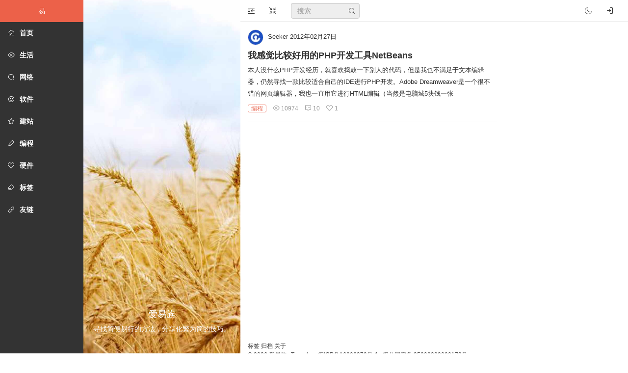

--- FILE ---
content_type: text/html; charset=UTF-8
request_url: http://www.yizu.org/tag/IDE/
body_size: 3965
content:
<!DOCTYPE HTML>
<html class="no-js">
<head>
    <meta charset="UTF-8">
    <meta http-equiv="X-UA-Compatible" content="IE=edge">
    <meta name="renderer" content="webkit">
    <meta name="viewport" content="width=device-width, initial-scale=1, maximum-scale=1">
    <title>标签：IDE - 爱易族</title>

    <link href="http://www.yizu.org/favicon.ico" rel="icon" />
    <link rel="stylesheet" href="http://www.yizu.org/usr/themes/jianshu/css/icon.css">
    <link rel="stylesheet" href="http://www.yizu.org/usr/themes/jianshu/css/global.css">
    <link rel="stylesheet" href="http://www.yizu.org/usr/themes/jianshu/css/markdown.css">
    <link rel="stylesheet" href="http://www.yizu.org/usr/themes/jianshu/css/style.css">
        <!--[if lt IE 9]>
    <script src="//cdnjscn.b0.upaiyun.com/libs/html5shiv/r29/html5.min.js"></script>
    <script src="//cdnjscn.b0.upaiyun.com/libs/respond.js/1.3.0/respond.min.js"></script>
    <![endif]-->
    <meta name="keywords" content="IDE" />
<meta name="generator" content="Typecho 1.1/17.10.30" />
<meta name="template" content="jianshu" />
<link rel="pingback" href="http://www.yizu.org/action/xmlrpc" />
<link rel="EditURI" type="application/rsd+xml" title="RSD" href="http://www.yizu.org/action/xmlrpc?rsd" />
<link rel="wlwmanifest" type="application/wlwmanifest+xml" href="http://www.yizu.org/action/xmlrpc?wlw" />
<link rel="alternate" type="application/rss+xml" title="IDE &raquo; 爱易族 &raquo; RSS 2.0" href="http://www.yizu.org/feed/tag/IDE/" />
<link rel="alternate" type="application/rdf+xml" title="IDE &raquo; 爱易族 &raquo; RSS 1.0" href="http://www.yizu.org/feed/rss/tag/IDE/" />
<link rel="alternate" type="application/atom+xml" title="IDE &raquo; 爱易族 &raquo; ATOM 1.0" href="http://www.yizu.org/feed/atom/tag/IDE/" />
<link rel="stylesheet" href="//at.alicdn.com/t/font_m7mp27xfc0jp2e29.css"><style type="text/css">#te-cmt-tool{display:none;list-style:none;padding:0;margin:10px 0;}
#te-cmt-cmd{padding:0;margin:0;overflow:hidden;list-style:none;border:1px solid #969696;border-radius:3px;}
#te-cmt-cmd li{padding:0;margin:0;float:left;border:none;}
#te-cmt-cmd li a{height:32px;line-height:32px;padding:0 10px;display:block;}
.te-cmt-smilies{display:none;padding: 8px 5px 5px;margin-top:-3px;border:1px solid #969696;border-top:none;border-radius: 0 0 3px 3px;}
.te-cmt-smilies span{cursor:pointer;}
.te-cmt-smilies span img{vertical-align:middle}
.te-cmt-ban{height:20px;line-height:20px;}
.te-cmt-ban input[type="checkbox"]{margin:0;padding:0;vertical-align:middle;}</style>    <script charset="UTF-8" id="LA_COLLECT" src="//sdk.51.la/js-sdk-pro.min.js"></script>
<script>LA.init({id: "JhVgGt1vcCyQsAxb",ck: "JhVgGt1vcCyQsAxb"})</script>
<script>
var _hmt = _hmt || [];
(function() {
  var hm = document.createElement("script");
  hm.src = "https://hm.baidu.com/hm.js?70bd6653d81ad095372feda29a2fcdbf";
  var s = document.getElementsByTagName("script")[0]; 
  s.parentNode.insertBefore(hm, s);
})();
</script></head>
<body>
<div id="wrapper" class="">
    <header id="header">
		<a class="site-name" href="http://www.yizu.org/" title="寻找简便易行的方法，分享化繁为简的技巧。">易</a>
        <nav class="nav">
            <a  href="http://www.yizu.org/" title="首页"><i class="icon icon-home"></i> <span>首页</span></a><a  href="http://www.yizu.org/category/shdd/" title="生活"><i class="icon icon-eye"></i> <span>生活</span></a><a  href="http://www.yizu.org/category/wlzh/" title="网络"><i class="icon icon-search"></i> <span>网络</span></a><a  href="http://www.yizu.org/category/rjyy/" title="软件"><i class="icon icon-emoji"></i> <span>软件</span></a><a  href="http://www.yizu.org/category/jzxg/" title="建站"><i class="icon icon-star"></i> <span>建站</span></a><a  href="http://www.yizu.org/category/bcxg/" title="编程"><i class="icon icon-write"></i> <span>编程</span></a><a  href="http://www.yizu.org/category/wzyj/" title="硬件"><i class="icon icon-like"></i> <span>硬件</span></a><a  href="http://www.yizu.org/tags.html" title="标签"><i class="icon icon-tag"></i> <span>标签</span></a><a  href="http://www.yizu.org/links.html" title="友链"><i class="icon icon-link"></i> <span>友链</span></a>        </nav>
    </header>
    <div id="cover" style="background-image: url('/usr/themes/jianshu/img/Bg1.jpg')">
		<div class="cover-info">
            			<h1>爱易族</h1>
			<p>寻找简便易行的方法，分享化繁为简的技巧。</p>
			<div class="follow-me">
															</div>
		</div>
	</div>
    <div id="body">
        <div class="body-header">
			<a href="#" class="btn btn-default btn-nav-size pull-left hidden-xs"><i class="icon icon-outdent"></i></a>
			<a href="#" class="btn btn-default btn-screen-size pull-left hidden-xs"><i class="icon icon-compress"></i></a>
			<div class="site-search pull-left">
                <form id="search" class="form" method="post" action="http://www.yizu.org/" role="search">
                    <label for="s" class="sr-only">搜索关键字</label>
                    <input type="text" name="s" class="form-control" placeholder="搜索" />
                    <button type="submit" class="btn btn-default" title="搜索"><i class="icon icon-search"></i></button>
                </form>
            </div>
			                                <a href="http://www.yizu.org/admin/login.php" class="btn btn-default pull-right" title="登录"><i class="icon icon-login"></i></a>
                        <a href="#" class="btn btn-default btn-mode pull-right"><i class="icon icon-moon"></i></a>
            <a href="#" class="btn btn-default btn-search pull-right visible-xs-block"><i class="icon icon-search"></i></a>
        </div>
        <div id="main" class="clearfix">
    
<div class="post-list">
	<article class="post">
								<div class="post-wrap">
			<div class="post-author">
				<a href="http://www.yizu.org/author/1/" class="avatar"><img src="https://cravatar.cn/avatar//avatar/3238f7c8d6f7a80c9a40b2fc43e747e3?s=32&amp;r=G&amp;d=" alt="" /></a>
				<a class="author-name" href="http://www.yizu.org/author/1/">Seeker</a>
				<span datetime="2012-02-27T23:41:50+08:00" itemprop="datePublished">2012年02月27日</span>
			</div>
			<a class="post-title" href="http://www.yizu.org/archives/360/">我感觉比较好用的PHP开发工具NetBeans</a>
			<div class="post-abstract">
				本人没什么PHP开发经历，就喜欢捣鼓一下别人的代码，但是我也不满足于文本编辑器，仍然寻找一款比较适合自己的IDE进行PHP开发。Adobe Dreamweaver是一个很不错的网页编辑器，我也一直用它进行HTML编辑（当然是电脑城5块钱一张			</div>
			<ul class="post-meta">
				<li class="cat"><a href="http://www.yizu.org/category/bcxg/">编程</a></li>
				<li><a href="http://www.yizu.org/archives/360/"><i class="icon icon-eye"></i> 10974</a></li>
				<li><a href="http://www.yizu.org/archives/360/#comments"><i class="icon icon-comment"></i> 10</a></li>
				<li><i class="icon icon-like"></i> 1</li>
				<li></li>
			</ul>
		</div>
	</article>
</div>

		</div><!-- end #main-->
		<footer class="footer">
			<div class="footer-inner">
				<p><a  href="http://www.yizu.org/tags.html" ><i class=""></i> 标签 </a><a  href="http://www.yizu.org/archives.html" ><i class=""></i> 归档 </a><a  href="http://www.yizu.org/about.html" ><i class=""></i> 关于 </a></p>
				<p>&copy; 2026 <a href="http://www.yizu.org/">爱易族</a>
					<em>·</em> <a rel="external nofollow" href="http://www.typecho.org" target="_blank">Typecho</a> <span class="hidden-xs"><em>·</em> <a rel="external nofollow" href="https://beian.miit.gov.cn" target="blank">闽ICP备16006379号-1</a></span> <em>·</em> <a target="_blank" rel="external nofollow" href="http://www.beian.gov.cn/portal/registerSystemInfo?recordcode=35090202000173">闽公网安备 35090202000173号</a></br>
					Theme By <a rel="external nofollow" href="http://lixianhua.com/" target="_blank">绛木子</a> <em>·</em>  
					本网站由<a target="_blank" rel="external nofollow" href="https://www.upyun.com/?utm_source=lianmeng&utm_medium=referral"><img src="/upyun_logo2.png" /></a>提供云存储服务
				</p>
			</div>
		</footer><!-- end #footer -->
    </div>
	<div class="site-tool">
		<a href="#" class="icon icon-list btn-index-menu hidden" title="文章目录"></a>
		<a href="#" class="icon icon-top btn-gotop"></a>
	</div>
</div><!-- end #wrapper -->
<script src="http://www.yizu.org/usr/themes/jianshu/js/jquery.min.js"></script>
<script src="http://www.yizu.org/usr/themes/jianshu/js/jquery.plugins.js"></script>
<script src="http://www.yizu.org/usr/themes/jianshu/js/app.js"></script>
<script>
	$(function(){
		window.token = (function () {
    var _8l2qwf = 'd6d'//'SC'
+//'TvX'
'5'+'ff0'//'Mrs'
+//'t'
'8'+'4ba'//'seC'
+'658'//'P2M'
+//'z'
'ea'+//'p'
'fea'+//'L'
'58a'+'8'//'5Rj'
+//'nWc'
'1'+''///*'B'*/'B'
+'F'//'F'
+//'MPK'
'5'+'ae'//'i'
+'R'//'R'
+/* 'F'//'F' */''+/* 's'//'s' */''+/* 'gSZ'//'gSZ' */''+'c94'//'X'
+'cd'//'J4'
, _tu7DNJ = [[24,25],[27,28]];
    
    for (var i = 0; i < _tu7DNJ.length; i ++) {
        _8l2qwf = _8l2qwf.substring(0, _tu7DNJ[i][0]) + _8l2qwf.substring(_tu7DNJ[i][1]);
    }

    return _8l2qwf;
})();		jApp.init({
			url:'http://www.yizu.org/',
			action:'http://www.yizu.org/action',
			usePjax:false,
			current:'tag',
			prefix:'83a1290e7893c5e03ff9a21e3949a03e',
			lazyLoad:true		});
	});
</script>
<script>!window.jQuery && document.write("<script src=\"http://apps.bdimg.com/libs/jquery/1.11.1/jquery.min.js\">"+"</scr"+"ipt>");</script><script src="http://www.yizu.org/usr/plugins/TeComment/tecomment.js"></script><script>$(document).ready(function(){
			window.token = (function () {
    var _jCZdzC = 'd6'//'qNJ'
+'3AE'//'3AE'
+'d5f'//'gDE'
+'f0'//'vb'
+//'X'
'X'+//'uq'
'8'+//'9lH'
'4ba'+//'k'
'65'+//'5'
'5'+'8ea'//'3'
+//'BF'
'BF'+//'kO'
'f'+/* 'Re'//'Re' */''+'ea5'//'qh'
+//'j'
'8'+//'6'
'a8'+//'3'
'1'+//'C'
'5a'+//'KE'
'ec'+/* 'V'//'V' */''+//'R0'
'94'+//'YWM'
'cd', _1yT = [[2,5],[7,8],[13,14],[16,18]];
    
    for (var i = 0; i < _1yT.length; i ++) {
        _jCZdzC = _jCZdzC.substring(0, _1yT[i][0]) + _jCZdzC.substring(_1yT[i][1]);
    }

    return _jCZdzC;
})();
			TeCmt.init({action:"http://www.yizu.org/action",commentAjaxPost:0,commentAjaxLoad:0,commentAjaxLoadElement:"#comment-ajax-list"});
		});</script></body>
</html>


--- FILE ---
content_type: text/css
request_url: http://www.yizu.org/usr/themes/jianshu/css/icon.css
body_size: 1010
content:
@font-face{font-family:"iconfont";src:url('fonts/iconfont.eot?t=1501834996164');src:url('fonts/iconfont.eot?t=1501834996164#iefix') format('embedded-opentype'),url('fonts/iconfont.woff?t=1501834996164') format('woff'),url('fonts/iconfont.ttf?t=1501834996164') format('truetype'),url('fonts/iconfont.svg?t=1501834996164#iconfont') format('svg')}.icon{display:inline-block;font:normal normal normal 14px/1 iconfont;font-size:inherit;text-rendering:auto;-webkit-font-smoothing:antialiased;-moz-osx-font-smoothing:grayscale}

.icon-success:before { content: "\e645"; }

.icon-error:before { content: "\e646"; }

.icon-emoji:before { content: "\e64a"; }

.icon-star:before { content: "\e64c"; }

.icon-location:before { content: "\e651"; }

.icon-search:before { content: "\e65c"; }

.icon-time:before { content: "\e65f"; }

.icon-warning:before { content: "\e663"; }

.icon-camera:before { content: "\e665"; }

.icon-comment:before { content: "\e667"; }

.icon-like:before { content: "\e669"; }

.icon-notification:before { content: "\e66b"; }

.icon-prev:before { content: "\e679"; }

.icon-more:before { content: "\e684"; }

.icon-setting:before { content: "\e68a"; }

.icon-pic:before { content: "\e69b"; }

.icon-filter:before { content: "\e69c"; }

.icon-top:before { content: "\e69e"; }

.icon-next:before { content: "\e6a3"; }

.icon-refresh:before { content: "\e6a4"; }

.icon-cart:before { content: "\e6af"; }

.icon-delete:before { content: "\e6b4"; }

.icon-home:before { content: "\e6b8"; }

.icon-lock:before { content: "\e6c0"; }

.icon-unlock:before { content: "\e6c2"; }

.icon-share:before { content: "\e6f3"; }

.icon-list:before { content: "\e700"; }

.icon-mobile:before { content: "\e704"; }

.icon-copy:before { content: "\e706"; }

.icon-notice:before { content: "\e70a"; }

.icon-user:before { content: "\e736"; }

.icon-file:before { content: "\e739"; }

.icon-eye:before { content: "\e73d"; }

.icon-cut:before { content: "\e74b"; }

.icon-tag:before { content: "\e752"; }

.icon-write:before { content: "\e761"; }

.icon-add:before { content: "\e767"; }

.icon-move:before { content: "\e768"; }

.icon-safe:before { content: "\e769"; }

.icon-expand:before { content: "\e604"; }

.icon-facebook:before { content: "\e689"; }

.icon-facebook-r:before { content: "\e68b"; }

.icon-google:before { content: "\e68e"; }

.icon-google-r:before { content: "\e68f"; }

.icon-qq-r:before { content: "\e6a0"; }

.icon-twitter:before { content: "\e6aa"; }

.icon-wechat-r:before { content: "\e6b1"; }

.icon-alipay:before { content: "\e6b9"; }

.icon-donate:before { content: "\e636"; }

.icon-text:before { content: "\e791"; }

.icon-caret-down:before { content: "\e79b"; }

.icon-caret-up:before { content: "\e79c"; }

.icon-alipay-r:before { content: "\e66f"; }

.icon-loading:before { content: "\e6f8"; }

.icon-weibo:before { content: "\e61e"; }

.icon-record:before { content: "\e7a6"; }

.icon-qq:before { content: "\e608"; }

.icon-wechat:before { content: "\e63a"; }

.icon-github-r:before { content: "\e601"; }

.icon-weibo-r:before { content: "\e602"; }

.icon-mail:before { content: "\e7bd"; }

.icon-newshot:before { content: "\e7c5"; }

.icon-news:before { content: "\e7c6"; }

.icon-video:before { content: "\e7c8"; }

.icon-feedback:before { content: "\e6b2"; }

.icon-register:before { content: "\e867"; }

.icon-info:before { content: "\e62c"; }

.icon-moon:before { content: "\e637"; }

.icon-github:before { content: "\e605"; }

.icon-outdent:before { content: "\e6ca"; }

.icon-compress:before { content: "\e6cb"; }

.icon-sun:before { content: "\e62b"; }

.icon-logout:before { content: "\e69d"; }

.icon-qqqun:before { content: "\e8ac"; }

.icon-archive:before { content: "\e60d"; }

.icon-link:before { content: "\e62d"; }

.icon-indent:before { content: "\e600"; }

.icon-login:before { content: "\e848"; }

.icon-close:before { content: "\e849"; }

.icon-large{
    font-size:24px;
}
@-webkit-keyframes icon-spin {
  0% {
    -webkit-transform: rotate(0deg);
    transform: rotate(0deg);
  }
  100% {
    -webkit-transform: rotate(359deg);
    transform: rotate(359deg);
  }
}
@keyframes icon-spin {
  0% {
    -webkit-transform: rotate(0deg);
    transform: rotate(0deg);
  }
  100% {
    -webkit-transform: rotate(359deg);
    transform: rotate(359deg);
  }
}

.icon-spin{ -webkit-animation: icon-spin 2s infinite linear; animation: icon-spin 2s infinite linear;}

.icon-pulse{ -webkit-animation: icon-spin 1s infinite steps(8); animation: icon-spin 1s infinite steps(8);}

--- FILE ---
content_type: text/css
request_url: http://www.yizu.org/usr/themes/jianshu/css/markdown.css
body_size: 1543
content:
.markdown {
	font-family: -apple-system, BlinkMacSystemFont, "Segoe UI", Helvetica, Arial, sans-serif, "Apple Color Emoji", "Segoe UI Emoji", "Segoe UI Symbol";
	font-size: 16px;
	line-height: 1.5;
	word-wrap: break-word
}

.markdown::before {
	display: table;
	content: ""
}

.markdown::after {
	display: table;
	clear: both;
	content: ""
}

.markdown>*:first-child {
	margin-top: 0 !important
}

.markdown>*:last-child {
	margin-bottom: 0 !important
}

.markdown a:not([href]) {
	color: inherit;
	text-decoration: none
}

.markdown p,.markdown blockquote,.markdown ul,.markdown ol,.markdown dl,.markdown table,.markdown pre {
	margin-top: 0;
	margin-bottom: 16px
}

.markdown hr {
	height: 0.1em;
	padding: 0;
	margin: 24px 0;
	background-color: #e1e4e8;
	border: 0
}

.markdown blockquote {
	padding: 0.8em 1.5em;
	_color: #6a737d;
	background-color: #f7f7f7;
	border-left: 0.25em solid #b4b4b4
}

.markdown blockquote>:first-child {
	margin-top: 0
}

.markdown blockquote>:last-child {
	margin-bottom: 0
}

.markdown h1,.markdown h2,.markdown h3,.markdown h4,.markdown h5,.markdown h6 {
	margin-top: 24px;
	margin-bottom: 16px;
	font-weight: 600;
	line-height: 1.25
}

.markdown h1 tt,.markdown h1 code,.markdown h2 tt,.markdown h2 code,.markdown h3 tt,.markdown h3 code,.markdown h4 tt,.markdown h4 code,.markdown h5 tt,.markdown h5 code,.markdown h6 tt,.markdown h6 code {
	font-size: inherit
}

.markdown h1 {
	padding-bottom: 0.3em;
	font-size: 2em;
	border-bottom: 1px solid #eaecef
}

.markdown h2 {
	padding-bottom: 0.3em;
	font-size: 1.5em;
	border-bottom: 1px solid #eaecef
}

.markdown h3 {
	font-size: 1.25em
}

.markdown h4 {
	font-size: 1em
}

.markdown h5 {
	font-size: 0.875em
}

.markdown h6 {
	font-size: 0.85em;
	color: #6a737d
}

.markdown ul,.markdown ol {
	padding-left: 2em
}

.markdown ul ul,.markdown ul ol,.markdown ol ol,.markdown ol ul {
	margin-top: 0;
	margin-bottom: 0
}

.markdown li>p {
	margin-top: 16px
}

.markdown li+li {
	margin-top: 0.25em
}

.markdown dl {
	padding: 0
}

.markdown dl dt {
	padding: 0;
	margin-top: 16px;
	font-size: 1em;
	font-style: italic;
	font-weight: 600
}

.markdown dl dd {
	padding: 0 16px;
	margin-bottom: 16px
}

.markdown table {
	display: block;
	width: 100%;
	overflow: auto
}

.markdown table th {
	font-weight: 600
}

.markdown table th,.markdown table td {
	padding: 6px 13px;
	border: 1px solid #dfe2e5
}

.markdown table tr {
	background-color: #fff;
	border-top: 1px solid #c6cbd1
}

.markdown table tr:nth-child(2n) {
	background-color: #f6f8fa
}

.markdown table img {
	background-color: transparent
}

.markdown img {
	max-width: 100%;
	box-sizing: content-box;
	background-color: #fff
}

.markdown img[align=right] {
	padding-left: 20px
}

.markdown img[align=left] {
	padding-right: 20px
}

.markdown code,.markdown tt {
	padding: 0;
	padding-top: 0.2em;
	padding-bottom: 0.2em;
	margin: 0;
	font-size: 85%;
	background-color: rgba(27,31,35,0.05);
	border-radius: 3px
}

.markdown code::before,.markdown code::after,.markdown tt::before,.markdown tt::after {
	letter-spacing: -0.2em;
	content: "\00a0"
}

.markdown code br,.markdown tt br {
	display: none
}

.markdown del code {
	text-decoration: inherit
}

.markdown pre {
	word-wrap: normal
}

.markdown pre>code {
	padding: 0;
	margin: 0;
	font-size: 100%;
	word-break: normal;
	white-space: pre;
	background: transparent;
	border: 0
}
.markdown pre code,.markdown pre tt {
	display: inline;
	max-width: auto;
	padding: 0;
	margin: 0;
	overflow: visible;
	line-height: inherit;
	word-wrap: normal;
	background-color: transparent;
	border: 0
}
.markdown pre code::before,.markdown pre code::after,.markdown pre tt::before,.markdown pre tt::after {
	content: normal
}
/* Highlight */
.hljs,pre {
	background: #f6f6f6;
	color: #657b83;
	-webkit-text-size-adjust: none
}

.diff .hljs-header,.hljs-comment,.hljs-doctype,.hljs-pi,.lisp .hljs-string {
	color: #93a1a1
}

.lang-css .hljs-tag,.hljs-addition,.hljs-keyword,.hljs-request,.hljs-status,.hljs-winutils,.method,.nginx .hljs-title {
	color: #859900
}

.hljs-command,.hljs-doctag,.hljs-hexcolor,.hljs-link_url,.hljs-number,.hljs-regexp,.hljs-rule .hljs-value,.hljs-string,.hljs-tag .hljs-value,.tex .hljs-formula {
	color: #2aa198
}

.lang-css .hljs-function,.hljs-built_in,.hljs-chunk,.hljs-decorator,.hljs-id,.hljs-identifier,.hljs-localvars,.hljs-name,.hljs-title,.vhdl .hljs-literal {
	color: #268bd2
}

.hljs-attribute,.hljs-class .hljs-title,.hljs-constant,.hljs-link_reference,.hljs-parent,.hljs-type,.hljs-variable,.lisp .hljs-body,.smalltalk .hljs-number {
	color: #b58900
}

.lang-css .hljs-pseudo,.diff .hljs-change,.hljs-attr_selector,.hljs-cdata,.hljs-header,.hljs-pragma,.hljs-preprocessor,.hljs-preprocessor .hljs-keyword,.hljs-shebang,.hljs-special,.hljs-subst,.hljs-symbol,.hljs-symbol .hljs-string {
	color: #cb4b16
}

.hljs-deletion,.hljs-important {
	color: #dc322f
}

.hljs-link_label {
	color: #6c71c4
}

.lang-tex .hljs-formula {
	background: #eee8d5
}



--- FILE ---
content_type: text/css
request_url: http://www.yizu.org/usr/themes/jianshu/css/style.css
body_size: 4933
content:
/* ------------------------------------
 * JianShu Theme
 *
 * @author  Sisome Team
 * @link  http: //lixianhua.com/
 * @update  2016-04-06
 * --------------------------------- */

/* ------------------
 * Global style
 * --------------- */
.text-blue{
	color: #2196f3;
}
.text-red{
	color: #ff5252
}
.text-gray{
	color: #9a9a9a
}
.panel-heading .more{
	float: right;
	font-size: 12px;
}
img.avatar,.avatar img{
	width: 100%;
	height: 100%;
	border: 1px solid #ddd;
	border-radius: 50%;
}
#pjax-loading{
	position: fixed;
	z-index:9999;
	top:0;
	left:0;
	height:2px;
	background-color:#24AA42;
}
#wrapper,#header,#cover,#body,#body .body-header{
  -webkit-transition: all 0.3s ease;
  transition: all 0.3s ease;
}
#wrapper{
  position: relative;
  margin-left: 170px;
  padding-left: 25%;
}
#wrapper.mini{
  width: 992px;
  -webkit-box-shadow: 0 3px 60px rgba(0,0,0,0.3);
  box-shadow: 0 3px 60px rgba(0,0,0,0.3);
  border-left: 1px solid #cbd5dd;
  border-right: 1px solid #cbd5dd;
}
#header{
  position: fixed;
  top:0;
  bottom: 0;
  left:0;
  width: 170px;
  z-index:1024;
}
#cover{
  width: 25%;
  position: fixed;
  top: 0;
  left:170px;
  bottom: 0;
  z-index: 1023;
  background-color: #f2f2f2;
  background-position: center;
  background-repeat: no-repeat;
  background-size: cover;
}
#body{
  position: relative;
  padding:45px 32% 0 0;
  width: 100%;
}
#body .body-header{
	position:fixed;
	top:0;
	right:0;
	left: 25%;
	margin-left:170px;
	height: 45px;
	line-height: 45px;
	background-color: #fff;
	border-bottom: 1px solid #ccc;
	z-index: 1024;
}
#wrapper.single{
	padding-left: 0;
}
#wrapper.single #cover{
	display: none;
}
#wrapper.single #body{
	padding-right: 15%;
	padding-left: 15%;
}
#wrapper.single #body .body-header{
	left:0;
}
/* 窄屏 */
#wrapper.mini,#wrapper.mini.mini-nav{
  margin: 0 auto;
  padding:0;
}
#wrapper.mini #header{
  left: auto;
}
#wrapper.mini #cover{
  display: none;
}
#wrapper.mini #body{
  padding:45px 0 0 170px;
}
#wrapper.mini #body .body-header{
	left:auto;
	right: auto;
	width: 820px;
	margin: 0;
}

@media (min-width: 767px) {
	/* 窄导航 */
	#wrapper.mini-nav{
	  margin-left: 45px;
	}
	#wrapper.mini-nav #header{
	  width: 45px;
	}
	#wrapper.mini-nav #cover{
	  left: 45px;
	}
	#wrapper.mini.mini-nav #body{
	  padding-left:45px;
	}
	#wrapper.mini-nav #body .body-header{
	  margin-left: 45px;
	}
	#wrapper.mini.mini-nav #body .body-header{
	  left:45px;
	  margin-left:0;
	  
	}
}
@media (min-width: 991px) {
	#wrapper.mini.mini-nav #body .body-header{
	  left:auto;
	  width: 945px;
	}
}
@media (max-width: 1200px) {
	#body{
	  padding-right:15%;
	}
}
@media (max-width: 992px) {
  #wrapper.mini{
		-webkit-box-shadow: none;
    box-shadow: none;
		border: none;
    width: auto;
	}
	#wrapper #body{
		padding-right:5%;
  }
  #wrapper.mini #body .body-header{
		left: 170px;
		right:0;
		width: auto;
	}
	#wrapper.single #body{
		padding-right: 0;
		padding-left: 0;
	}
	#wrapper.mini.single #body{
		padding-left: 170px;
	}
  
}
/* 不同分辨率 */
@media (max-width: 768px) {
  #wrapper{
    width: 100%;
    margin: 0;
		padding:0;
	}
	#wrapper #cover{
    display: none;
  }
  #wrapper #body{
    position: static;
    padding:45px 0 0;
	}
	#wrapper.mini.single #body{
		padding-left: 0;
	}
  #body .body-header{
	left: 45px;
	margin:0;
  }
  #header{
    width: 45px;
    height: 45px;
    bottom: auto;
	z-index: 1024;
  }
  #wrapper.mini #body{
	padding:45px 0 0;
  }
  #wrapper.mini #body .body-header,#wrapper.single #body .body-header{
	left: 45px;
	right:0;
	width: auto;
  }
  #wrapper:after{
	width: 100%;
	height: 100%;
	position: fixed;
	top: 0;
	right: 0;
	z-index: 1000;
	content: " ";
	display: block;
	background: #000;
	opacity: 0;
	-webkit-transition: all 0.3s ease;
	transition: all 0.3s ease;
	visibility: hidden;
  }
  #wrapper.holding-right:after{
	right:-130px;
	visibility: visible;
	opacity: 0.3;
	z-index: 1002;
  }
  #wrapper.holding-right #body{
    -webkit-transform: translate(130px,0);
    -ms-transform: translate(130px,0);
    transform: translate(130px,0);
    margin-left: -130px;
    padding-left: 130px;
	position:fixed;
  }
  #wrapper.holding-right #body .body-header{
	left: 130px;
  }
  #wrapper.holding-right #header{
    bottom: 0;
    width: 130px;
    height: 100%;
  }
}


/* Nav */
#header{
	overflow: hidden;
	background: #333;
}
.nav > a,a.site-name{
	display: block;
	height: 45px;
	line-height: 45px;
	color: #fff;
}
.site-name{
	background: #ec6149;
	text-align: center;
}
.nav > a{
	position: relative;
    -webkit-transition: background-color .2s ease-in-out 0s;
    transition: background-color .2s ease-in-out 0s;
}
.nav > a:hover{
	background-color: #666;
}
.nav > a > i{
	position: absolute;
    height: 45px;
    line-height: 45px;
    width: 45px;
    float: left;
    text-align: center;
}
.nav > a  span{
	margin-left: 40px;
	font-weight: 700;
}
/* Mini Nav */
@media (min-width: 767px) {
	#wrapper.mini-nav .nav > a{
		height: 45px;
		overflow: hidden;
	}
	#wrapper.mini-nav .nav > a > i{
		display: block;
		position: static;
		float: none;
		-webkit-transition: margin-top 0.2s;
		transition: margin-top 0.2s;
	}
	#wrapper.mini-nav .nav > a > span{
		display: block;
		margin: 0;
		text-align:center;
	}
	#wrapper.mini-nav .nav > a:hover i{
		margin-top: -45px;
	}
}

/* Body Header */

#main,.body-header{
	padding: 0 15px;
}
.body-header > .btn{
	padding: 11px 14px;
	border-radius: 0;
	border-color: transparent;
}
.body-header > .btn i{
	font-size: 14px;
}
.body-header .btn-nav-size{
	margin-left:-15px;
}
.body-header .btn-screen-size{
	margin-right:15px;
}
.body-breadcrumb{
	padding: 8px 0;
	margin-bottom: 20px;
	list-style: none;
}
.site-search{
	height: 32px;
	padding-top:6px;
}
.site-search .form{
	position: relative;
}
.site-search input{
	width: 80px;
	height: 32px;
	background-color: #eee;
	transition: all .5s;
	-moz-transition: all .5s;
	-webkit-transition: all .5s;
	-o-transition: all .5s;
}
.mini .site-search input{
	width: 140px;
}
.site-search .btn{
	position: absolute;
	top: 3px;
	right: 3px;
	width: 26px;
	height: 26px;
	padding: 0;
	border: 0;
	border-radius: 50%;
	background-color: #eee;
}
.site-search input:focus{
	width: 220px;
	border-radius: 14px;
	border-color: #ccc;
}
.site-search input:focus+.btn{
	background-color: #969696;
	color: #fff;
}
@media (min-width: 992px) {
	.site-search input{
		width: 140px;
	}
}
@media (max-width: 768px) {
	.site-search{
		display: none;
	}
	.site-search.active{
		position: absolute;
		right: 10px;
		left: 10px;
		display: block;
		background-color: #fff;
	}
	.site-search.active input{
		width:100%;
	}
}
/* Cover */
.cover-info{
	position: absolute;
	bottom: 30px;
	width: 100%;
	color: #fff;
	text-align: center;
}
.cover-info .avatar{
	width: 72px;
	height: 72px;
}
.cover-info > h1{
	font-size: 18px;
}
.cover-info > h1,.cover-info > p{
	padding: 0 10px;
}
.follow-me a.icon{
	font-size: 24px;
	position: relative;
}
.follow-me a.icon-weibo{
	color: #d81e06;
}
.follow-me a.icon-wechat{
	color: #1afa29
}
.follow-me a.icon-github{
	color: #333;
}
.follow-me a.icon > img{
	position: absolute;
	top: -140px;
	left: 0;
	width: 140px;
	height: 140px;
	background-color: #fff;
	border-radius: 4px;
	visibility: hidden;
	opacity: 0;
	transition: all .5s;
	-moz-transition: all .5s;
	-webkit-transition: all .5s;
	-o-transition: all .5s;
}
.follow-me a.icon:hover > img{
	left:-58px;
	visibility: visible;
	opacity: 1;
}
/* Post */
#main{
	padding-top: 15px;
	padding-bottom: 60px;
}
#wrapper.single #main{
	max-width: 620px;
	margin: 0 auto;
}
#wrapper.account.single #main{
	max-width: 100%;
	margin: 0 auto;
}
.archive-title{
	padding: 0 0 10px;
	line-height: 24px;
}
#post-index-wrap{
	position: fixed;
	top: 120px;
	right: -240px;
	z-index:1024;
	width: 240px;
	overflow: hidden;
	background-color: #fff; 
	border: 1px solid #f2f2f2;
	transition: all .5s;
	-moz-transition: all .5s;
	-webkit-transition: all .5s;
	-o-transition: all .5s;
}
#post-index-wrap.affix{
	top: 0;
}
#post-index-wrap.open{
	right:0;
}
.post-index-menu{
	height: 36px;
	line-height: 36px;
	font-weight: 700;
}
.post-index-menu i{
	font-size: 18px;
	padding: 9px;
	cursor: pointer;
}
.post-index-box{
  position: relative;
  padding: 5px 15px;
}
.post-index-highlight{
  position:absolute;
  left: 0;
  border-left: 2px solid #333;
  width: 100%;
}
.post-index,.post-index > ul,.post-index ul > ul{
  margin:0;
  padding-left: 18px;
}
.post-index li{
  list-style:square;
  line-height: 24px;
}
.post-index li > a{
  display:block;
}
.post-index li > a:hover{
  color: #000;
}
.post-list .post {
	margin: 0 0 17px;
    padding: 0 2px 17px 0;
    border-bottom: 1px solid #f0f0f0;
    word-wrap: break-word;
}
.post .post-cover{
	margin-top: 48px;
	width: 150px;
	height: 120px;
	border-radius: 4px;
	border: 1px solid #f0f0f0;
}
.post .post-author{
	margin-bottom: 8px;
	font-size: 13px;
}
.post .post-author time{
	margin-left:5px;
	color: #969696;
}
.post .post-author .avatar{
	margin-right: 5px;
}
.post .post-author .avatar img{
	width: 32px;
	height: 32px;
}
.post .post-author .post-author-info{
	margin-left:56px;
}
.post .post-author .post-author-info p{
	line-height: 24px;
	margin: 0;
}

.post.page .post-author{
	margin: 30px 0 40px;
}
.post.page .post-author .author-name{
	margin-left: 3px;
	margin-right: 3px;
	font-size: 16px;
	vertical-align: middle;
}
.post.page .post-author .avatar img{
	width: 48px;
	height: 48px;
}

.post.page .post-author .post-meta{
	line-height: 20px;
	margin-top: 4px;
}
.post.page .post-author .post-meta span{
	padding-right: 5px;
}
.post .post-cover+.post-wrap{
	padding-right: 160px;
}
.post .post-title{
	margin: 0 0 4px;
	display: inherit;
	font-size: 18px;
	font-weight: 700;
	line-height: 1.5;
}
.post h1.post-title{
	margin-top: 20px;
	font-size: 24px;
	font-weight: 700;
	line-height: 1.3;
}
.post a.post-title:hover{
	text-decoration: underline;
}
.post .post-abstract{
	margin: 0 0 8px;
    font-size: 13px;
    line-height: 24px;
	min-height: 72px;
}
.post .post-meta{
	margin: 0;
	padding: 0;
	list-style: none;
	color: #969696;
	font-size: 12px;
	line-height: 20px;
}
.post .post-meta li{
	display: inline-block;
	margin-right: 10px;
}
.post .post-meta i{
	font-size: 14px;
}
.post .post-meta a{
	color: #969696;
}
.post .post-meta a:hover{
	transition: .1s ease-in;
	-webkit-transition: .1s ease-in;
	-moz-transition: .1s ease-in;
	-o-transition: .1s ease-in;
	-ms-transition: .1s ease-in;
	color: #787878;
}
.post .post-meta .cat a, .post-author-info .tag{
	padding: 0 6px;
	color: #ea6f5a;
	border: 1px solid rgba(236,97,73,.7);
	border-radius: 3px;
}
.post .post-meta .cat a:hover{
	color: #ec6149;
	background-color: rgba(236,97,73,.05);
	border-color: #ec6149;
}
.post .post-meta .sale span{
	border-radius: 3px;
	padding: 2px 3px;
	background-color: #ff5252;
	color: #fff;
}
.post .post-content{
	word-break: break-word!important;
	word-break: break-all;
	font-size: 16px;
	font-weight: 400;
	line-height: 1.7;
}
.post .post-content a{
	color: #3194d0;
}
.post .post-content a:hover{
	text-decoration: underline;
}
.post .post-foot{
	margin: 40px 0 30px;
	color: #9b9b9b;
}
.post .post-tags a{
	font-size: 12px;
	color: #9b9b9b;
}
.post-tool{
	margin-bottom: 30px;
}
@media (max-width: 992px) {
	.post .post-cover{
		width: 125px;
		height: 100px;
	}
	.post .post-cover+.post-wrap{
		padding-right: 135px;
	}
}
/* social */
.social{
  margin: 0 auto;
}
.social,.social a{
	color: #999;
}
.social-inner{
  position: relative;
  margin: 0 auto;
  width: 240px;
  line-height: 34px;
  text-align: center;
}
.social-inner .social-round{
  position: absolute;
  left: 50%;
  top: -10px;
  width: 56px;
  height: 56px;
  margin-left: -28px;
}
.social-inner .social-round-border{
  position: absolute;
  top: 10px;
  left: 0;
  height: 36px;
  width: 58px;
  overflow: hidden;
  z-index:1;
}
.social-inner .social-round-border span{
  background-color: #fff;
  border: 1px solid #ddd;
  border-radius: 50%;
  width: 56px;
  height: 56px;
  display: block;
  margin-top: -10px;
}
.social-inner .social-round-inner{
  position: absolute;
  top: 6px;
  left: 6px;
  z-index: 2;
  border-radius: 50%;
  border: 1px solid #ddd;
  width: 44px;
  height: 44px;
  line-height: 44px;
  font-size: 16px;
  display: block;
}
.social-inner .social-round-inner .donate{
	position: absolute;
	left: 50%;
	top: -210px;
	margin-left: -160px;
	width: 320px;
	padding-bottom: 10px;
	cursor: default;
	display: none;
}
.social-inner .social-round-inner:hover .donate{
	display: block;
}
.social-inner .social-left,.social-inner .social-right{
  border: 1px solid #ddd;
  border-radius: 4px;
}
.social-inner .social-left{
	margin-right: 20px;
  display: inline-block;
}
.social-inner .social-right{
	margin-left: 20px;
}
.social-inner a:hover,.social-inner .social-right:hover{
  background-color: #eee;
  color: #333;
}
.social-inner .social-right.share .share-list{
	position: absolute;
	left: 50%;
	top: -50px;
	margin-left: -110px;
	width: 230px;
	padding-bottom: 10px;
	display: none;
}
.social-inner .social-right.share:hover  .share-list{
	display:block;
}
.donate h4,.donate h5{
	margin: 0;
	padding: 0;
	line-height: 24px;
}
.donate h4 {
	width: 100%;
	font-size:14px;
	display:block;
}
.donate h4 i{
	color: #ff5252;
}
.donate .donate-item{
	margin-top: -44px;
	padding-top: 44px;
	background-color: #fff;
	border: 1px solid #ddd;
	border-radius: 4px;
}
.donate .donate-item:empty{
	display:none;
}
.donate .donate-item > div{
	padding: 0 5px;
}
.donate img{
	max-width: 150px;
	vertical-align: middle;
}

.social-inner, .donate .donate-item{
  display: -webkit-box;
  display: -moz-box;
  display: -webkit-flex;
  display: -moz-flex;
  display: -ms-flexbox;
  display: flex;
}

.social-inner .social-left, .social-inner .social-right,.donate .donate-item > div{
  -webkit-box-flex:1;
  -moz-box-flex:1;
  flex:1;
}

/* page-navigator */
.page-navigator{
	list-style: none;
	padding: 0;
	margin: 0;
	text-align: center;
	line-height: 32px;
}
.page-navigator li{
	display: inline-block;
	margin-right: 5px;
}
.page-navigator li a{
	display:block;
	padding: 0 12px;
	background-color: #fff;
	border: 1px solid #ddd;
	border-radius:32px;
}
.page-navigator li a:hover{
	background-color: #eee;
    border-color: #ddd;
}
.page-navigator li.current a{
	border:none;
	cursor:default;
}
.page-navigator li.current a:hover{
	background-color: #fff;
}

/* Comments */
#comments{
	margin-top:40px;
}
#comments >h3{
	font-size: 18px;
}
.comment-list,.comment-list ol {
	margin:0;
	padding:0;
}
.comment-list li {
	margin: 0 0 10px 0;
	overflow: hidden;
	position:relative;
	list-style:none;
}
.comment-list li.comment-ajax {
	background:#fafafa;
}
.comment-list li.comment-by-author .comment-author{
	padding-right:36px;
}
.comment-children{
	margin-top: 10px;
	padding-left: 16px;
}
.comment-children .comment-list li:last-child{
	margin-bottom: 0;
}
.comment-meta{
	position:relative;
	height:36px;
	line-height:36px;
	margin-bottom:5px;
	color:#999;
}
.comment-meta .avatar{
	width: 32px;
	height: 32px;
}
.comment-meta-reply{
	position:absolute;
	top:0;
	right:0;
}
.comment-meta-reply a,.respond .cancel-comment-reply a{
	color: #969696;
	line-height: 24px;
	font-size: 12px;
	padding: 0 10px;
	display: block;
}
.comment-meta-reply a:hover,.respond .cancel-comment-reply a:hover{
	color:#787878;
}
.comment-meta-avatar{
	float:left;
	line-height:36px;
}
.comment-meta-author,.comment-meta-time{
	display:block;
	line-height:18px;
}
.comment-meta-avatar .avatar {
	float:left;
	margin-right:10px;
	width:36px;
	height:36px;
}
.comment-content{
	line-height:24px;
  word-break:break-word;
}
.comment-content p{
	margin:0;
}
.comment-content img{
	max-width: 100%;
}

/* Comment reply */
.comment-list .respond {
  margin-top: 15px;
  border-top: 1px solid #EEE;
}
.respond .cancel-comment-reply {
  float: right;
  font-size: 12px;
  font-weight: 400;
  margin: 20px 0 0;
}
#comment-form .required:after{
	content: '*';
	color: #dd514c;
}
#comment-form .form-inline{
	margin-bottom: 10px;
}
#comment-form .form-inline .form-group{
	display: inline-block;
	padding: 0 10px;
	margin-left: -2px;
	width: 33%;
}
#comment-form .form-inline .form-group:first-child{
	padding-left: 0;
	margin-left: 0;
}
#comment-form .form-inline .form-group:last-child{
	padding-right: 0;
}
#comment-form .form-inline .form-group input{
	width: 100%;
}
@media (max-width: 768px) {
	#comment-form .form-inline .form-group{
		width: 50%;
		padding: 0;
		margin: 0;
	}
	#comment-form .form-inline .form-group:first-child{
		padding-right: 10px;
		margin-right: -5px;
	}
	#comment-form .form-inline .form-group:last-child{
		display: block;
		width: 100%;
		margin: 0;
		padding: 0;
	}
}
/* Footer */
.footer{
	margin-top: -24px;
	height: 64px;
  padding: 0 15px;
  font-size: 12px;
}
.footer p{
	line-height: 18px;
	margin: 0;
}
/* flink-list */
.flink-list {
	list-style:none;
}
.flink-list li{
	display:inline-block;
}
.flink-list li a{
	display:block;
	padding: 5px 20px;
}
.flink-list li a:hover{
	background-color: #666;
	color: #fff;
	border-radius: 3px;
}
/* site-tool */
.site-tool{
	position: fixed;
    bottom: 36px;
    right: 36px;
    z-index: 1024;
}
.site-tool > a{
	width:42px;
	height:42px;
	line-height:42px;
	font-size: 18px;
	display:block;
	text-align: center;
	background-color: #fff;
	border: 1px solid #dcdcdc;
	margin-top: -1px;
	transition: .1s ease-in;
    -webkit-transition: .1s ease-in;
    -moz-transition: .1s ease-in;
    -o-transition: .1s ease-in;
    -ms-transition: .1s ease-in;
}
.site-tool > a:first-child{
	margin-top: 0;
}
/* notice */
#notice{
	position:fixed;
	z-index:9999;
	top:60px;
	right:50%;
}
#notice .notice-item{
  padding:10px 25px 10px 45px;
  margin-top:10px;
  position:relative;
  background-color:#333;
  color:#fff;
  min-width:150px;
  max-width: 300px;
  line-height:24px;
  -moz-border-radius: 3px;
  -webkit-border-radius: 3px;
  border-radius: 3px;
}
#notice .notice-item .notice-item-close{
  position:absolute;
  top:10;right:10px;
  filter:alpha(opacity=30);
  -khtml-opacity: 0.3;   
  -moz-opacity:0.3;  
  opacity: 0.3;  
  cursor:pointer;
}
#notice .notice-item .notice-item-type{
  position:absolute;
  top:10px;
  left:10px;
  background-color: #2196f3;
  width:24px;
  height:24px;
  text-align:center;
  -moz-border-radius: 50%;
  -webkit-border-radius: 50%; 
  border-radius: 50%;
}
#notice .notice-item.error .notice-item-type{
  background-color: #ff5252;
}
#notice .notice-item:hover{
  margin-top:15px;
}
#notice .notice-item:hover .notice-item-close{
  filter:alpha(opacity=100);  
  -moz-opacity:1;  
  -khtml-opacity: 1;  
  opacity: 1;  
}
#notice .notice-item p{
	margin:0;
}
#notice .notice-item a{
  color: #ff5252;
  text-decoration: underline;
}
#notice .notice-item,#notice .notice-item .notice-item-close{
  -webkit-transition: all 0.5s;
  -moz-transition: all 0.5s;
  -ms-transition: all 0.5s;
  -o-transition: all 0.5s;
  transition: all 0.5s;
}
#banner {
	margin-bottom: 20px;
}
#banner .banner-item{
	display: block;
	width: 100%;
	background-position: center center;
	background-repeat: no-repeat;
	background-size: cover;
	overflow: hidden;
}
#banner .banner-item:before{
	content: "";
	position: absolute;
	width: 100%;
	height: 100%;
	transition: .1s ease-in;
	-webkit-transition: .1s ease-in;
	-moz-transition: .1s ease-in;
	-o-transition: .1s ease-in;
	-ms-transition: .1s ease-in;
}
#banner .banner-item:hover:before{
	background-color: rgba(0,0,0,.08)
}
#banner,#banner .carousel-inner, #banner .carousel-inner .banner-item{
	height: 220px;
}
#banner .carousel-inner > .item.active, #banner .carousel-inner > .item.top, #banner .carousel-inner > .item.bottom{
	position: absolute;
	display: block;
}
#banner .carousel-inner > .item.active{
	top: 0;
	left: 0;
	width: 61%;
}
#banner .carousel-inner > .item.top, #banner .carousel-inner > .item.bottom {
	right: 0;
	width: 39%;
	height: 110px;
}
#banner .carousel-inner > .item.bottom{
	bottom: 0;
}
#banner .carousel-inner > .item.active .banner-item{
	border-top-left-radius: 4px;
	border-bottom-left-radius: 4px;
}
#banner .carousel-inner > .item.top .banner-item{
	height: 100%;
	border-top-right-radius: 4px;
}
#banner .carousel-inner > .item.bottom .banner-item{
	height: 100%;
	border-bottom-right-radius: 4px;
}
@media (max-width: 768px) {
	#banner,#banner .carousel-inner, #banner .carousel-inner .banner-item{
		height: 180px;
	}
	#banner .carousel-inner > .item.active, #banner .carousel-inner > .item.top, #banner .carousel-inner > .item.bottom{
		position: static;
	}
	#banner .carousel-inner > .item.active{
		width: 100%;
	}
	#banner .carousel-inner > .item.top, #banner .carousel-inner > .item.bottom{
		display: none;
	}
	#banner .carousel-inner > .item.active .banner-item{
		border-radius: 4px;
	}
}

/* Theme Dark */
#wrapper.theme-dark:after{
	background: #fff;
}
.theme-dark a,
.theme-dark .post .post-meta a:hover,
.theme-dark .comment-meta-reply a:hover,
.theme-dark .respond .cancel-comment-reply a:hover,
.theme-dark #comment-form .form-group .form-control,
.theme-dark .social-inner a:hover,
.theme-dark .social-inner .social-right:hover{
	color: #c8c8c8;
}
.theme-dark,
.theme-dark #body,
.theme-dark #body .body-header,
.theme-dark #body .body-header > .btn,
.theme-dark .page-navigator li a,
.theme-dark .social-inner .social-round-border span,
.theme-dark .site-tool > a{
	background-color: #3f3f3f;
	color: #c8c8c8;
}
.theme-dark #body .body-header,
.theme-dark img.avatar,
.theme-dark .avatar img,
.theme-dark .post-cover,
.theme-dark .post-list .post,
.theme-dark .page-navigator li a,
.theme-dark .comment-list .respond,
.theme-dark #comment-form .form-group .form-control,
.theme-dark .social-inner .social-left,
.theme-dark .social-inner .social-right,
.theme-dark .social-inner .social-round-inner,
.theme-dark .social-inner .social-round-border span,
.theme-dark .site-tool > a{
	border-color: #2f2f2f;
}
.theme-dark #body .body-header > .btn:hover, .theme-dark .site-tool > a:hover{
	background-color: #2f2f2f;
}
.theme-dark .site-search input{
	border-color: #4f4f4f;
	background-color: #4f4f4f;
	color: #c8c8c8;
}
.theme-dark .site-search .btn{
	background-color: #4f4f4f;
}
.theme-dark .site-search input:focus+.btn{
	background-color: #969696;
	color: #fff;
}
.theme-dark .page-navigator li a, .theme-dark .comment-meta-reply a, .theme-dark .respond .cancel-comment-reply a{
	color: #969696;
}
.theme-dark .page-navigator li a:hover{
	background: rgba(0,0,0,.05);
}
.theme-dark .page-navigator li.current a:hover{
	background: none;
}
.theme-dark #comment-form .form-group .form-control,
.theme-dark .social-inner a:hover,
.theme-dark .social-inner .social-right:hover{
	background-color: hsla(0,0%,71%,.1);
}
.theme-dark pre{
    background-color: #282828;
    color: #839496;
    border: 1px solid #1e1e1e;
}
.theme-dark .markdown blockquote{
	border-color: #222;
    background-color: #383838;
}
.theme-dark a.site-name{
	color: #fff;
}

--- FILE ---
content_type: text/css
request_url: http://at.alicdn.com/t/font_m7mp27xfc0jp2e29.css
body_size: 478
content:

@font-face {font-family: "te-font";
  src: url('//at.alicdn.com/t/font_m7mp27xfc0jp2e29.eot?t=1502161547753'); /* IE9*/
  src: url('//at.alicdn.com/t/font_m7mp27xfc0jp2e29.eot?t=1502161547753#iefix') format('embedded-opentype'), /* IE6-IE8 */
  url('//at.alicdn.com/t/font_m7mp27xfc0jp2e29.woff?t=1502161547753') format('woff'), /* chrome, firefox */
  url('//at.alicdn.com/t/font_m7mp27xfc0jp2e29.ttf?t=1502161547753') format('truetype'), /* chrome, firefox, opera, Safari, Android, iOS 4.2+*/
  url('//at.alicdn.com/t/font_m7mp27xfc0jp2e29.svg?t=1502161547753#te-font') format('svg'); /* iOS 4.1- */
}

.te-font {
  font-family:"te-font" !important;
  font-size:16px;
  font-style:normal;
  -webkit-font-smoothing: antialiased;
  -moz-osx-font-smoothing: grayscale;
}

.te-icon-code:before { content: "\e65f"; }

.te-icon-bold:before { content: "\ea55"; }

.te-icon-italic:before { content: "\ea5c"; }

.te-icon-quote:before { content: "\ea5f"; }

.te-icon-deline:before { content: "\ea61"; }

.te-icon-underline:before { content: "\ea64"; }

.te-icon-emoji:before { content: "\ea67"; }

.te-icon-image:before { content: "\ea69"; }



--- FILE ---
content_type: application/javascript
request_url: http://www.yizu.org/usr/plugins/TeComment/tecomment.js
body_size: 2943
content:
(function (w) {
	w.TeCmt = {
		options:{
            action:null,	    //网址
			commentAjaxPost:false,
			commentAjaxLoad:false,
			commentAjaxLoadElement:'#comment-ajax-list',
            respondId:null,
        },
		text:null,
		tool:null,
        cmd:null,
        commentLoading:false,
		init:function(options){
            $.extend(TeCmt.options,options);
            TeCmt.commentLoading = false;
            //显示工具栏
            $(document).on('focus','#textarea',function(){
                TeCmt.getTool().slideDown();
            });
            $(document).on('click','#textarea',function(){
                TeCmt.getTool().find('.te-cmt-smilies').slideUp();
            });
            //解析工具栏命令
            $(document).on('click','#te-cmt-cmd a',function(){
                TeCmt.cmd = $(this).data('cmd');
				TeCmt.parseCmd();
				return false;
            });
            $(document).on('click','#te-cmt-tool .te-cmt-smilies > span',function(){
                var tag = $(this).data('tag');
				TeCmt.write(tag);
				return false;
            });
            
            $(window).scroll(function(){
                TeCmt.windowScroll();
            });
            // 兼容 pjax
            $(document).on('pjax:end',function(){
                TeCmt.windowScroll();
            });
			TeCmt.windowScroll();
            if(TeCmt.options.commentAjaxPost){
				TeCmt.initComment();
			}
        },
        getText:function(){ return $('#textarea'); },
        getTool:function(){ return $('#te-cmt-tool'); },
		initComment:function(){
            var appendComment = function(html,parent){
                if(TeCmt.options.commentAjaxLoad){
                    var el = $(TeCmt.options.commentAjaxLoadElement).children('.comment-list');
                    if(0 == el.length){
                        $(TeCmt.options.commentAjaxLoadElement).html('<ol class="comment-list"></ol>');
                        el = $(TeCmt.options.commentAjaxLoadElement).children('.comment-list');
                    }
                }else{
                    var el = $('#comments > .comments-inner').children('.comment-list');
                    if(0 == el.length){
                        $('#comments > .respond').before('<div class="comments-inner"><ol class="comment-list"></ol></div>');
                        el = $('#comments > .comments-inner').children('.comment-list');
                    }
                }
                if(parent !== undefined){
                    var el = $('#comment-'+parent);
                    var respond = el.find('.respond');
                    if(el.find('.comment-children').length <1){
                        var children = '<div class="comment-children"><ol class="comment-list"></ol></div>';
                        if(respond.length > 0){
                            respond.before(children);
                        }else{
                            $(children).appendTo(el);
                        }
                    }else if(el.find('.comment-children > .comment-list').length <1){
                        $('<ol class="comment-list"></ol>').appendTo(el.find('.comment-children'));
                    }
                    el = $('#comment-'+parent).find('.comment-children').find('.comment-list');
                }
                $(html).appendTo(el);
            }
            $(document).on('submit','#comment-form', function(e){
				e.preventDefault();
                var that = $(this), action = that.attr('action'), params = that.serialize(), parent = that.find('input[name=parent]').val(), tk = that.find('input[name=_]').val();
				if((undefined === tk || TeCmt.options.commentAjaxLoad) && action.indexOf('?') < 0 ){
					action +='?_='+window.token;
				}
				if(TeCmt.options.commentAjaxLoad && undefined !== tk){
					that.find('input[name=_]').remove();
					params = that.serialize();
				}
                $.ajax({
                    url: action,
                    type: 'POST',
                    data: params,
                    dataType: 'json',
                    beforeSend: function() { that.find('.submit').addClass('loading').html('<i class="icon icon-loading icon-pulse"></i> 提交中...')},
                    complete: function() { that.find('.submit').removeClass('loading').html('提交评论')},
                    success: function(result){
                        if(result.status == 1){
                            that.find('textarea').val('');
                            appendComment(result.body,parent);
                        }
                        if(result.msg !== undefined && result.msg != ''){
                            TeCmt.dialog(result.msg,result.status == 1 ? 'success': 'error');
                        }
                    },
                    error:function(xhr, ajaxOptions, thrownError){
                        TeCmt.dialog('评论失败，请重试','error');
                    }
                });
                return false;
            });
        },
        LoadComment:function(){
            var list = $(TeCmt.options.commentAjaxLoadElement), cid = list.data('cid'),num = list.data('num');
            if(0 == list.length || undefined == cid || 0 === num){
                return false;
            }
            if(history.pushState){
                window.addEventListener("popstate", function(e) {
                    var nowPage = (null != e.state && undefined != e.state.page) ? e.state.page : null;
                    if(null != nowPage){
                        TeCmt.commentPage(e.state.url, nowPage,true);
                    }            
                });
            }
            var commentPage = list.data('comment-page');
            var url = window.location.href;
            if('' === commentPage){
                commentPage = 1;
                if( 0 < url.indexOf('#')){
                    url = url.substr(0,url.indexOf('#'));
                }
                url += '/comment-page-1';
            }
            TeCmt.commentPage(url, commentPage);
        },
        commentPage:function(url, nowPage, replace){
            var page = $(TeCmt.options.commentAjaxLoadElement).data('page');
            if('' === nowPage){
                return false;
            }
            
            replace = undefined === replace ? false : replace;
            if(page != nowPage){
                if(!replace){
                    var state = {page:nowPage,url:url};
                    history.pushState(state, '', url);
                }
                TeCmt.ajaxLoadComment(nowPage);
                return true;
            }else{
                return false;
            }
        },
        ajaxLoadComment:function(page){
            var list = $(TeCmt.options.commentAjaxLoadElement), cid = list.data('cid');
            list.data('page', page);
            list.html('<div style="margin:100px auto;text-align:center;"><i class="icon icon-loading icon-large icon-pulse" title="加载中"></i></div>');
            $.get(TeCmt.options.action+'/TeComment?comment='+cid+'&commentPage='+page+'&_='+window.token,function(rs){
                var type = 'error';
                if(rs.status==1){
                    $('body').find('#tecmt-token').remove();
                    $(rs.token).appendTo($('body'));
                    list.html(rs.comments+rs.pageNav);
                    list.find('.page-navigator a').click(function(){
                        var url = $(this).attr('href');
                        if(history.pushState){
                            var pageArr = url.match(/comment-page-(\d*)#comments/);
                            var nowPage = null != pageArr ? parseInt(pageArr[1]) : '';
                            TeCmt.commentPage(url, nowPage);
                            $("html, body").animate({ scrollTop: ($('#comments').offset().top - 60) }, 200);
                            return false;
                        }else{
                            return true;
                        }
                    });
                }else{
                    list.html('');
                    TeCmt.dialog(rs.msg,'error');
                }
            });
        },
		parseCmd:function(){
			if(TeCmt.cmd==null || TeCmt.cmd===undefined){
				return false;
			}
			switch(TeCmt.cmd){
				case 'signin':TeCmt.write('签到成功！每日签到，生活更精彩哦~');break;
				case 'smilies':TeCmt.getTool().find('.te-cmt-smilies').slideToggle();break;
				case 'bold':TeCmt.write("<strong>", "</strong>");break;
				case 'italic':TeCmt.write("<em>", "</em>");break;
				case 'quote':TeCmt.write("<blockquote>", "</blockquote>");break;
				case 'underline':TeCmt.write("<u>", "</u>");break;
				case 'deline':TeCmt.write("<del>", "</del>");break;
				case 'code':TeCmt.write('<pre>', '</pre>');break;
				case 'img':TeCmt.insestImg();break;
			}
		},
		insestImg:function(){
			var a = prompt("请输入图片地址", "http://");
			if (a) {
				TeCmt.write('<img src="' + a + '" rel="external nofollow" id="comments-img" alt="评论贴图" />', "")
			}
		},
		write:function(l,r){
			if(l===undefined) return false;
			var el = TeCmt.getText()[0];
			if (document.selection) {
				el.focus();
				sel = document.selection.createRange();
				r ? sel.text = l + sel.text + r : sel.text = l;
				el.focus();
			} else {
				if (el.selectionStart || el.selectionStart == "0") {
					var d = el.selectionStart;
					var e = el.selectionEnd;
					var f = e;
					r ? el.value = el.value.substring(0, d) + l + el.value.substring(d, e) + r + el.value.substring(e, el.value.length) : el.value = el.value.substring(0, d) + l + el.value.substring(e, el.value.length);
					r ? f += l.length + r.length : f += l.length - e + d;
					if (d == e && r) {
						f -= r.length;
					}
					el.focus();
					el.selectionStart = f;
					el.selectionEnd = f;
				} else {
					el.value += l + r;
					el.focus();
				}
			}
        },
        dialog:function(msg,type,time){
			type = undefined == type ? 'success' : type;
            if("undefined" == typeof jApp){
                if('error' == type){
					alert(msg);
				}
            }else{
                jApp.dialog(msg,type,time);
            }
        },
        windowScroll:function(){
            if(TeCmt.options.commentAjaxLoad && $(TeCmt.options.commentAjaxLoadElement).length >0){
                var height = $(window).height(), windowTop = document.body.scrollTop, listTop = $(TeCmt.options.commentAjaxLoadElement).offset().top;
                if( false == TeCmt.commentLoading && (windowTop+height) > listTop){
                    TeCmt.commentLoading = true;
                    TeCmt.LoadComment();
                }
            }
        }
	}
})(window);